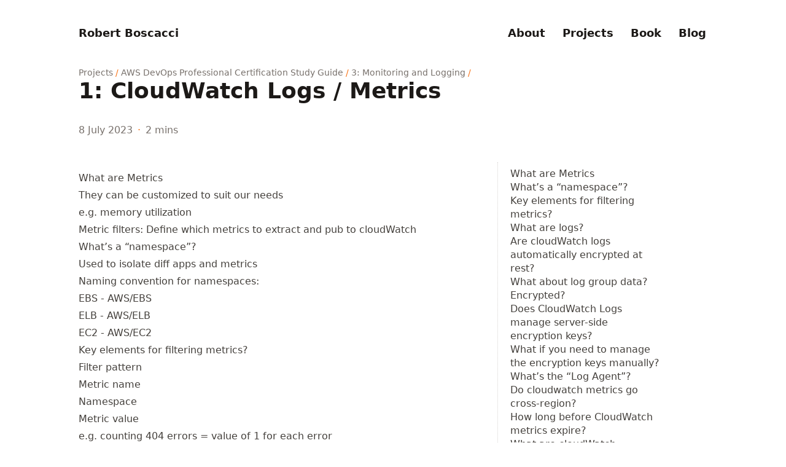

--- FILE ---
content_type: text/html; charset=utf-8
request_url: https://robertboscacci.com/projects/aws_devops/3_monitoring_logging/1_cloudwatch_logs_metrics/
body_size: 3847
content:
<!doctype html><html lang=en dir=ltr class=scroll-smooth data-default-appearance=dark data-auto-appearance=false><head><meta charset=utf-8><meta name=viewport content="width=device-width,initial-scale=1"><meta name=theme-color content="#FFFFFF"><title>1: CloudWatch Logs / Metrics &#183; Robert Boscacci</title>
<meta name=title content="1: CloudWatch Logs / Metrics &#183; Robert Boscacci"><script type=text/javascript src=/js/appearance.min.8a082f81b27f3cb2ee528df0b0bdc39787034cf2cc34d4669fbc9977c929023c.js integrity="sha256-iggvgbJ/PLLuUo3wsL3Dl4cDTPLMNNRmn7yZd8kpAjw="></script><link type=text/css rel=stylesheet href=/css/main.bundle.min.d6af48e3facf6a981ab80f4185a9ad466cf567c5a84fc6eb32bf23a8501df689.css integrity="sha256-1q9I4/rPapgauA9BhamtRmz1Z8WoT8brMr8jqFAd9ok="><script defer type=text/javascript id=script-bundle src=/js/main.bundle.min.3e80d0528c59616e7de9b0ca9316d9afd314b49ed9e5e6b88873731486ad67ee.js integrity="sha256-PoDQUoxZYW596bDKkxbZr9MUtJ7Z5ea4iHNzFIatZ+4=" data-copy=Copy data-copied=Copied></script><meta name=description content="
      Robert Boscacci is a devops engineer. He wants to help you pass the aws devops professional certification by sharing his notes here.
    "><link rel=canonical href=https://robertboscacci.com/projects/aws_devops/3_monitoring_logging/1_cloudwatch_logs_metrics/><link rel=apple-touch-icon sizes=180x180 href=/apple-touch-icon.png><link rel=icon type=image/png sizes=32x32 href=/favicon-32x32.png><link rel=icon type=image/png sizes=16x16 href=/favicon-16x16.png><link rel=manifest href=/site.webmanifest><meta name=google-site-verification content="G-DF82VT340B"><meta property="og:title" content="1: CloudWatch Logs / Metrics"><meta property="og:description" content="Robert Boscacci is a devops engineer. He wants to help you pass the aws devops professional certification by sharing his notes here."><meta property="og:type" content="article"><meta property="og:url" content="https://robertboscacci.com/projects/aws_devops/3_monitoring_logging/1_cloudwatch_logs_metrics/"><meta property="article:section" content="projects"><meta property="article:published_time" content="2023-07-08T02:25:46-05:00"><meta property="article:modified_time" content="2023-07-08T02:25:46-05:00"><meta name=twitter:card content="summary"><meta name=twitter:title content="1: CloudWatch Logs / Metrics"><meta name=twitter:description content="Robert Boscacci is a devops engineer. He wants to help you pass the aws devops professional certification by sharing his notes here."><script type=application/ld+json>{"@context":"https://schema.org","@type":"Article","articleSection":"Projects","name":"1: CloudWatch Logs \/ Metrics","headline":"1: CloudWatch Logs \/ Metrics","description":"Robert Boscacci is a devops engineer. He wants to help you pass the aws devops professional certification by sharing his notes here.","abstract":"What\u0026rsquo;s the difference?","inLanguage":"en","url":"https:\/\/robertboscacci.com\/projects\/aws_devops\/3_monitoring_logging\/1_cloudwatch_logs_metrics\/","author":{"@type":"Person","name":"Robert Boscacci"},"copyrightYear":"2023","dateCreated":"2023-07-08T02:25:46-05:00","datePublished":"2023-07-08T02:25:46-05:00","dateModified":"2023-07-08T02:25:46-05:00","keywords":["Robert Boscacci","DevOps","DevSecOps","NYC","New York City","Data Engineering","MLOps","AWS"],"mainEntityOfPage":"true","wordCount":"275"}</script><script type=application/ld+json>{"@context":"https://schema.org","@type":"BreadcrumbList","itemListElement":[{"@type":"ListItem","item":"https://robertboscacci.com/","name":"Robert Boscacci","position":1},{"@type":"ListItem","item":"https://robertboscacci.com/projects/","name":"Projects","position":2},{"@type":"ListItem","item":"https://robertboscacci.com/projects/aws_devops/","name":"Aws Dev Ops Professional Certification Study Guide","position":3},{"@type":"ListItem","item":"https://robertboscacci.com/projects/aws_devops/3_monitoring_logging/","name":"3 Monitoring and Logging","position":4},{"@type":"ListItem","name":"1 Cloud Watch Logs Metrics","position":5}]}</script><meta name=author content="Robert Boscacci"><link href=https://github.com/boscacci rel=me><link href=https://linkedin.com/in/rboscacci rel=me><link href=https://bsky.app/profile/robertboscacci.com rel=me><script async src="https://www.googletagmanager.com/gtag/js?id=G-DF82VT340B"></script><script>var doNotTrack=!1;if(!doNotTrack){window.dataLayer=window.dataLayer||[];function gtag(){dataLayer.push(arguments)}gtag("js",new Date),gtag("config","G-DF82VT340B",{anonymize_ip:!1})}</script><a rel=me href=https://sigmoid.social/@boscacci></a></head><body class="m-auto flex h-screen max-w-7xl flex-col bg-neutral px-6 text-lg leading-7 text-neutral-900 dark:bg-neutral-800 dark:text-neutral sm:px-14 md:px-24 lg:px-32"><div id=the-top class="absolute flex self-center"><a class="-translate-y-8 rounded-b-lg bg-primary-200 px-3 py-1 text-sm focus:translate-y-0 dark:bg-neutral-600" href=#main-content><span class="pe-2 font-bold text-primary-600 dark:text-primary-400">&darr;</span>Skip to main content</a></div><header class="py-6 font-semibold text-neutral-900 dark:text-neutral sm:py-10 print:hidden"><nav class="flex items-start justify-between sm:items-center"><div class="flex flex-row items-center"><a class="decoration-primary-500 hover:underline hover:decoration-2 hover:underline-offset-2" rel=me href=/>Robert Boscacci</a></div><ul class="flex list-none flex-col text-end sm:flex-row"><li class="group mb-1 sm:mb-0 sm:me-7 sm:last:me-0.5"><a href=/about/ title><span class="decoration-primary-500 group-hover:underline group-hover:decoration-2 group-hover:underline-offset-2">About</span></a></li><li class="group mb-1 sm:mb-0 sm:me-7 sm:last:me-0.5"><a href=/projects/ title><span class="decoration-primary-500 group-hover:underline group-hover:decoration-2 group-hover:underline-offset-2">Projects</span></a></li><li class="group mb-1 sm:mb-0 sm:me-7 sm:last:me-0.5"><a href=/book/ title><span class="decoration-primary-500 group-hover:underline group-hover:decoration-2 group-hover:underline-offset-2">Book</span></a></li><li class="group mb-1 sm:mb-0 sm:me-7 sm:last:me-0.5"><a href=/blog/ title><span class="decoration-primary-500 group-hover:underline group-hover:decoration-2 group-hover:underline-offset-2">Blog</span></a></li></ul></nav></header><div class="relative flex grow flex-col"><main id=main-content class=grow><article><header class=max-w-prose><ol class="text-sm text-neutral-500 dark:text-neutral-400 print:hidden"><li class="hidden inline"><a class="dark:underline-neutral-600 decoration-neutral-300 hover:underline" href=/>Robert Boscacci</a><span class="px-1 text-primary-500">/</span></li><li class=inline><a class="dark:underline-neutral-600 decoration-neutral-300 hover:underline" href=/projects/>Projects</a><span class="px-1 text-primary-500">/</span></li><li class=inline><a class="dark:underline-neutral-600 decoration-neutral-300 hover:underline" href=/projects/aws_devops/>AWS DevOps Professional Certification Study Guide</a><span class="px-1 text-primary-500">/</span></li><li class=inline><a class="dark:underline-neutral-600 decoration-neutral-300 hover:underline" href=/projects/aws_devops/3_monitoring_logging/>3: Monitoring and Logging</a><span class="px-1 text-primary-500">/</span></li><li class="hidden inline"><a class="dark:underline-neutral-600 decoration-neutral-300 hover:underline" href=/projects/aws_devops/3_monitoring_logging/1_cloudwatch_logs_metrics/>1: CloudWatch Logs / Metrics</a><span class="px-1 text-primary-500">/</span></li></ol><h1 class="mb-8 mt-0 text-4xl font-extrabold text-neutral-900 dark:text-neutral">1: CloudWatch Logs / Metrics</h1><div class="mb-10 text-base text-neutral-500 dark:text-neutral-400 print:hidden"><div class="flex flex-row flex-wrap items-center"><time datetime="2023-07-08 02:25:46 -0500 -0500">8 July 2023</time><span class="px-2 text-primary-500">&#183;</span><span title="Reading time">2 mins</span></div></div></header><section class="prose mt-0 flex max-w-full flex-col dark:prose-invert lg:flex-row"><div class="order-first px-0 lg:order-last lg:max-w-xs lg:ps-8"><div class="toc pe-5 lg:sticky lg:top-10 print:hidden"><details open class="-ms-5 mt-0 overflow-hidden rounded-lg ps-5"><summary class="block cursor-pointer bg-neutral-100 py-1 ps-5 text-lg font-semibold text-neutral-800 dark:bg-neutral-700 dark:text-neutral-100 lg:hidden">Table of Contents</summary><div class="border-s border-dotted border-neutral-300 py-2 ps-5 dark:border-neutral-600"><nav id=TableOfContents><ul><li><a href=#what-are-metrics>What are Metrics</a></li><li><a href=#whats-a-namespace>What&rsquo;s a &ldquo;namespace&rdquo;?</a></li><li><a href=#key-elements-for-filtering-metrics>Key elements for filtering metrics?</a></li><li><a href=#what-are-logs>What are logs?</a></li><li><a href=#are-cloudwatch-logs-automatically-encrypted-at-rest>Are cloudWatch logs automatically encrypted at rest?</a></li><li><a href=#what-about-log-group-data-encrypted>What about log group data? Encrypted?</a></li><li><a href=#does-cloudwatch-logs-manage-server-side-encryption-keys>Does CloudWatch Logs manage server-side encryption keys?</a></li><li><a href=#what-if-you-need-to-manage-the-encryption-keys-manually>What if you need to manage the encryption keys manually?</a></li><li><a href=#whats-the-log-agent>What&rsquo;s the &ldquo;Log Agent&rdquo;?</a></li><li><a href=#do-cloudwatch-metrics-go-cross-region>Do cloudwatch metrics go cross-region?</a></li><li><a href=#how-long-before-cloudwatch-metrics-expire>How long before CloudWatch metrics expire?</a></li><li><a href=#what-are-cloudwatch-periods>What are cloudWatch &ldquo;periods&rdquo;?</a></li><li><a href=#what-are-cloudwatch-dimensions>What are CloudWatch &ldquo;dimensions&rdquo;?</a></li><li><a href=#diff-between-metrics-and-logs>Diff between metrics and logs?</a></li></ul></nav></div></details></div></div><div class="min-h-0 min-w-0 max-w-prose grow"><h2 id=what-are-metrics class="relative group">What are Metrics</h2><ul><li>They can be customized to suit our needs</li><li>e.g. memory utilization</li><li>Metric filters: Define which metrics to extract and pub to cloudWatch</li></ul><h2 id=whats-a-namespace class="relative group">What&rsquo;s a &ldquo;namespace&rdquo;?</h2><ul><li>Used to isolate diff apps and metrics</li><li>Naming convention for namespaces:<ul><li>EBS - AWS/EBS</li><li>ELB - AWS/ELB</li><li>EC2 - AWS/EC2</li></ul></li></ul><h2 id=key-elements-for-filtering-metrics class="relative group">Key elements for filtering metrics?</h2><ol><li>Filter pattern</li><li>Metric name</li><li>Namespace</li><li>Metric value</li></ol><ul><li>e.g. counting 404 errors = value of 1 for each error</li></ul><h2 id=what-are-logs class="relative group">What are logs?</h2><ul><li>Log events: The activity being reported</li><li>Log streams: A source of log events from the same source</li><li>Log group: Log events with the same properties, policies, access controls</li><li>E.g. logfiles on ec2 from log agent</li></ul><h2 id=are-cloudwatch-logs-automatically-encrypted-at-rest class="relative group">Are cloudWatch logs automatically encrypted at rest?</h2><ul><li>Yes!</li></ul><h2 id=what-about-log-group-data-encrypted class="relative group">What about log group data? Encrypted?</h2><ul><li>Yes!</li></ul><h2 id=does-cloudwatch-logs-manage-server-side-encryption-keys class="relative group">Does CloudWatch Logs manage server-side encryption keys?</h2><ul><li>Yes!</li></ul><h2 id=what-if-you-need-to-manage-the-encryption-keys-manually class="relative group">What if you need to manage the encryption keys manually?</h2><ul><li>Use &ldquo;customer master keys&rdquo; in KMS</li></ul><h2 id=whats-the-log-agent class="relative group">What&rsquo;s the &ldquo;Log Agent&rdquo;?</h2><ul><li>Agent we can install on ec2 to auto-pub log events to cloudWatch</li><li>Can be on beanstalk, CF, OpsWorks ec2 instances</li><li>Installed via AWS API, CLI, or SDK&rsquo;s (e.g. boto3)</li><li>Monitors a log file, sends it out</li></ul><h2 id=do-cloudwatch-metrics-go-cross-region class="relative group">Do cloudwatch metrics go cross-region?</h2><ul><li>No.</li></ul><h2 id=how-long-before-cloudwatch-metrics-expire class="relative group">How long before CloudWatch metrics expire?</h2><ul><li>15 months, if no new data is published to a metric</li></ul><h2 id=what-are-cloudwatch-periods class="relative group">What are cloudWatch &ldquo;periods&rdquo;?</h2><ul><li>Control what&rsquo;s aggregated in stats</li><li>Can be used for alarms</li></ul><h2 id=what-are-cloudwatch-dimensions class="relative group">What are CloudWatch &ldquo;dimensions&rdquo;?</h2><ul><li>Name/value pair uniquely identifying a metric</li><li>e.g.:<ul><li>ec2 InstanceId</li><li>ec2 InstanceType</li><li>ec2 AutoScalingGroupName</li><li>ELB AvailabilityZone</li><li>ELB loadBalancerName</li></ul></li></ul><h2 id=diff-between-metrics-and-logs class="relative group">Diff between metrics and logs?</h2><ul><li>E.g. in a load balancer:<ul><li>Metrics: Time-series data points about the <strong>elb stats</strong>; regular intervals</li><li>Logs: Info <strong>regarding requests</strong> to the load balancer; event-specific</li></ul></li></ul></div></section><footer class="max-w-prose pt-8 print:hidden"></footer></article></main><footer class="py-10 print:hidden"><div class="flex items-center justify-between"><div><p class="text-sm text-neutral-500 dark:text-neutral-400">&copy;
2025
Robert Boscacci</p></div><div class="flex flex-row items-center"></div></div></footer></div></body></html>